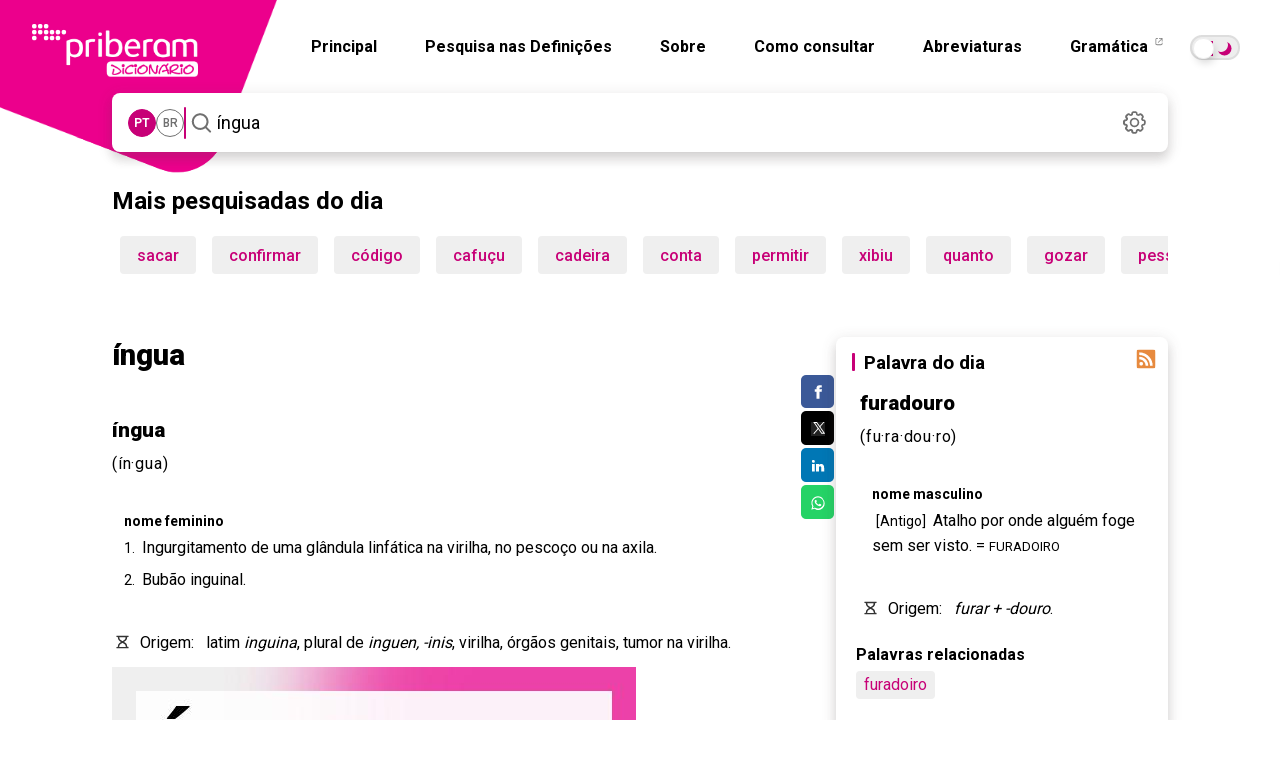

--- FILE ---
content_type: text/html; charset=utf-8
request_url: https://dicionario.priberam.org/async/Relacionadas.aspx?pal=%C3%ADngua&palID=59142
body_size: 28
content:
<div class="pb-relacionadas-results"><div class="pb-relacionadas-words-list"><a href="/inc%C3%B3rdio">incórdio</a><a href="/enc%C3%B3rdio">encórdio</a><a href="/PALOP">PALOP</a><a href="/acr%C3%B3nimo">acrónimo</a><a href="/caro%C3%A7o">caroço</a><a href="/%C3%AAndua">êndua</a></div></div>